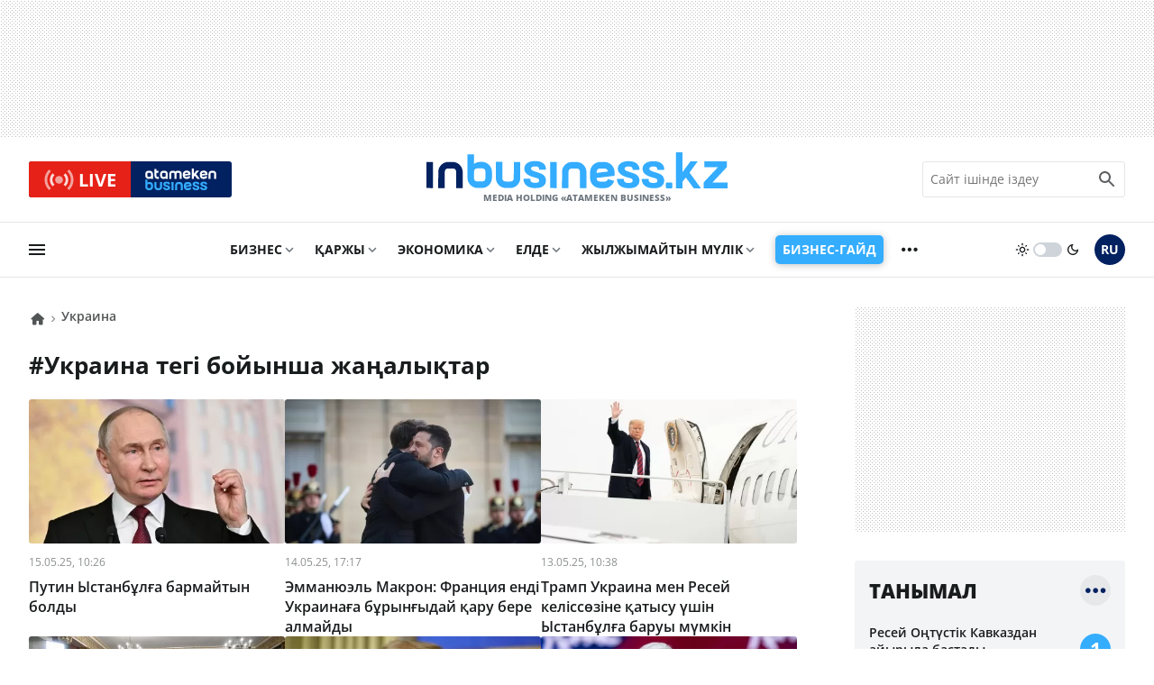

--- FILE ---
content_type: text/html; charset=UTF-8
request_url: https://www.inbusiness.kz/kz/tag/ukraina?page=8
body_size: 14862
content:
<!DOCTYPE html>
    <html lang="kk">
        <head>
            <meta charset="UTF-8">
            <meta name="viewport" content="width=device-width, initial-scale=1.0">
            <title>#Украина тегі бойынша жаңалықтар | Inbusiness.kz</title>
            <link rel="alternate" href="https://www.inbusiness.kz/kz/tag/ukraina" hreflang="kk" />
            <link rel="alternate" href="https://www.inbusiness.kz/kz/tag/ukraina" hreflang="x-default"/>
            <link rel="canonical" href="https://www.inbusiness.kz/kz/tag/ukraina">
            <link rel="icon" href="/img/favicon/new3/favicon.ico" sizes="any">
            <link rel="icon" href="/img/favicon/new3/favicon.svg" type="image/svg+xml">
            <link rel="apple-touch-icon" href="/img/favicon/new3/apple-touch-icon.png">
            <link rel="manifest" href="/manifest.json">
            <meta property="og:url" content="https://www.inbusiness.kz/kz/tag/ukraina"/>
            <meta property="og:type" content="website">
            <meta property="og:title" content="#Украина тегі бойынша жаңалықтар | Inbusiness.kz">
            <meta property="og:description" content="Қазақстан мен әлемнің маңызды жаңалықтары Inbusiness.kz. саясаттың, экономиканың соңғы жаңалықтары, оқиға орнынан арнайы репортаждар, жаңалықтардың тікелей эфирі.">
            <meta property="og:image" content="/img/inbusiness-poster.jpg">
            <meta property="og:image:width" content="1280">
            <meta property="og:image:height" content="720">
            <meta property="og:locale" content="kk_KZ">
            <meta property="fb:pages" content="877336932352362" />
            <meta name="theme-color" content="#ffffff">
            <meta name="csrf-token" content="RATqqobpsDREW6uKrDU91mcfmAeUbQWthVMUml1s">
        <link rel="alternate" type="application/rss+xml" href="https://www.inbusiness.kz/kz/rss" title="Inbusiness rss">
            <!--firstscreen global inline-->
            <style>
                *{font-family:'Open Sans',sans-serif;border:none;padding:0;margin:0;list-style-type:none;text-decoration:none;font-size:16px;-webkit-tap-highlight-color:transparent}*,:after,:before{-webkit-box-sizing:border-box;box-sizing:border-box}u{text-decoration:underline}strike{text-decoration:line-through}aside,figure,footer,header,nav,picture{display:block}:active,:focus{outline:0}a:active,a:focus{outline:0}@font-face{font-family:'Open Sans';font-style:normal;font-weight:300 800;font-stretch:75% 100%;font-display:swap;src:url(/fonts/new/open-sans-cyr-var.woff2) format("woff2");unicode-range:U+0400-045F,U+0490-0491,U+04B0-04B1,U+2116}@font-face{font-family:'Open Sans';font-style:normal;font-weight:300 800;font-stretch:75% 100%;font-display:swap;src:url(/fonts/new/open-sans-cyrext-var.woff2) format("woff2");unicode-range:U+0460-052F,U+1C80-1C88,U+20B4,U+2DE0-2DFF,U+A640-A69F,U+FE2E-FE2F}@font-face{font-family:'Open Sans';font-style:normal;font-weight:300 800;font-stretch:75% 100%;font-display:swap;src:url(/fonts/new/open-sans-lat-var.woff2) format("woff2");unicode-range:U+0000-00FF,U+0131,U+0152-0153,U+02BB-02BC,U+02C6,U+02DA,U+02DC,U+2000-206F,U+2074,U+20AC,U+2122,U+2191,U+2193,U+2212,U+2215,U+FEFF,U+FFFD}@font-face{font-family:'Open Sans';font-style:normal;font-weight:300 800;font-stretch:75% 100%;font-display:swap;src:url(/fonts/new/open-sans-latext-var.woff2) format("woff2");unicode-range:U+0100-024F,U+0259,U+1E00-1EFF,U+2020,U+20A0-20AB,U+20AD-20CF,U+2113,U+2C60-2C7F,U+A720-A7FF}@font-face{font-family:'Open Sans';font-style:italic;font-weight:300 800;font-stretch:75% 100%;font-display:swap;src:url(/fonts/new/open-sans-i-cyr-var.woff2) format("woff2");unicode-range:U+0400-045F,U+0490-0491,U+04B0-04B1,U+2116}@font-face{font-family:'Open Sans';font-style:italic;font-weight:300 800;font-stretch:75% 100%;font-display:swap;src:url(/fonts/new/open-sans-i-cyrext-var.woff2) format("woff2");unicode-range:U+0460-052F,U+1C80-1C88,U+20B4,U+2DE0-2DFF,U+A640-A69F,U+FE2E-FE2F}@font-face{font-family:'Open Sans';font-style:italic;font-weight:300 800;font-stretch:75% 100%;font-display:swap;src:url(/fonts/new/open-sans-i-lat-var.woff2) format("woff2");unicode-range:U+0000-00FF,U+0131,U+0152-0153,U+02BB-02BC,U+02C6,U+02DA,U+02DC,U+2000-206F,U+2074,U+20AC,U+2122,U+2191,U+2193,U+2212,U+2215,U+FEFF,U+FFFD}@font-face{font-family:'Open Sans';font-style:italic;font-weight:300 800;font-stretch:75% 100%;font-display:swap;src:url(/fonts/new/open-sans-i-latext-var.woff2) format("woff2");unicode-range:U+0100-024F,U+0259,U+1E00-1EFF,U+2020,U+20A0-20AB,U+20AD-20CF,U+2113,U+2C60-2C7F,U+A720-A7FF}@font-face{font-family:in-icons;src:url(/fonts/new/in-icons.ttf?h4dho2) format("truetype"),url(/fonts/new/in-icons.woff?h4dho2) format("woff"),url(/fonts/new/in-icons.svg?h4dho2#in-icons) format("svg");font-weight:400;font-style:normal;font-display:block}[class*=" in-"],[class^=in-]{font-family:in-icons!important;font-style:normal;font-weight:400;font-variant:normal;text-transform:none;line-height:1;-webkit-font-smoothing:antialiased;-moz-osx-font-smoothing:grayscale}.in-bolt:before{content:""}.in-edit:before{content:""}.in-share:before{content:""}.in-phone:before{content:""}.in-chart:before{content:""}.in-left:before{content:""}.in-right:before{content:""}.in-close:before{content:""}.in-calendar:before{content:""}.in-up:before{content:""}.in-down:before{content:""}.in-fb:before{content:""}.in-ig:before{content:""}.in-tv:before{content:""}.in-map:before{content:""}.in-dots:before{content:""}.in-user:before{content:""}.in-photo:before{content:""}.in-play:before{content:""}.in-play2:before{content:""}.in-time:before{content:""}.in-tg:before{content:""}.in-tt:before{content:""}.in-settings:before{content:""}.in-tw:before{content:""}.in-eye:before{content:""}.in-vk:before{content:""}.in-wa:before{content:""}.in-yt:before{content:""}.in-arr-r:before{content:""}.in-in:before{content:""}.in-home:before{content:""}.in-x:before{content: "\e920"}.in-threads:before{content: "\e921"}body{--clr-1:#012160;--clr-2:#35adff;--clr-3:#e62117;--b-0:rgba(0,0,0,0);--b-05:rgba(0,0,0,0.05);--b-10:rgba(0,0,0,0.1);--b-25:rgba(0,0,0,0.25);--c-1:#ffffff;--c-2:#191C1D;--c-3:#f2f4f6;--in-c-400:#ced4da;--in-c-600:#6c757d;--bg-dot:url("data:image/svg+xml,%3Csvg xmlns='http://www.w3.org/2000/svg' width='4' height='4' viewBox='0 0 4 4'%3E%3Cpath fill='%23000000' fill-opacity='0.25' d='M1 3h1v1H1V3zm2-2h1v1H3V1z'%3E%3C/path%3E%3C/svg%3E")}body.dark{--clr-1:#e6e9f2;--clr-2:#35adff;--clr-3:#e62117;--b-0:rgba(255,255,255,0);--b-05:rgba(255,255,255,0.05);--b-10:rgba(255,255,255,0.1);--b-25:rgba(255,255,255,0.25);--c-1:#1c1c1c;--c-2:#ffffff;--c-3:#333335;--in-c-400:#777778;--in-c-600:#a4a4a5;--bg-dot:url("data:image/svg+xml,%3Csvg xmlns='http://www.w3.org/2000/svg' width='4' height='4' viewBox='0 0 4 4'%3E%3Cpath fill='%23ffffff' fill-opacity='0.25' d='M1 3h1v1H1V3zm2-2h1v1H3V1z'%3E%3C/path%3E%3C/svg%3E")}@media (prefers-color-scheme:dark){body{--clr-1:#e6e9f2;--clr-2:#35adff;--clr-3:#e62117;--b-0:rgba(255,255,255,0);--b-05:rgba(255,255,255,0.05);--b-10:rgba(255,255,255,0.1);--b-25:rgba(255,255,255,0.25);--c-1:#1c1c1c;--c-2:#ffffff;--c-3:#333335;--in-c-400:#777778;--in-c-600:#a4a4a5;--bg-dot:url("data:image/svg+xml,%3Csvg xmlns='http://www.w3.org/2000/svg' width='4' height='4' viewBox='0 0 4 4'%3E%3Cpath fill='%23ffffff' fill-opacity='0.25' d='M1 3h1v1H1V3zm2-2h1v1H3V1z'%3E%3C/path%3E%3C/svg%3E")}body.light{--clr-1:#012160;--clr-2:#35adff;--clr-3:#e62117;--b-0:rgba(0,0,0,0);--b-05:rgba(0,0,0,0.05);--b-10:rgba(0,0,0,0.1);--b-25:rgba(0,0,0,0.25);--c-1:#ffffff;--c-2:#191C1D;--c-3:#f2f4f6;--in-c-400:#ced4da;--in-c-600:#6c757d;--bg-dot:url("data:image/svg+xml,%3Csvg xmlns='http://www.w3.org/2000/svg' width='4' height='4' viewBox='0 0 4 4'%3E%3Cpath fill='%23000000' fill-opacity='0.25' d='M1 3h1v1H1V3zm2-2h1v1H3V1z'%3E%3C/path%3E%3C/svg%3E")}}body::-webkit-scrollbar{width:10px;height:10px}body::-webkit-scrollbar-button{width:0;height:0;background:var(--c-3)}body::-webkit-scrollbar-track{background:var(--c-3)}body::-webkit-scrollbar-track-piece{background:var(--c-3)}body::-webkit-scrollbar-thumb{height:5px;background:var(--clr-2)}body::-webkit-scrollbar-corner{background:var(--c-3)}body::-webkit-resizer{background:var(--c-3)}::-moz-selection{color:var(--c-3);background:var(--clr-2)}::selection{color:var(--c-3);background:var(--clr-2)}::-moz-selection{color:var(--c-3);background:var(--clr-2)}svg{fill:var(--c-2)}*{color:var(--c-2)}img{background:var(--in-c-400)}.nobg{background:0 0}.hidemob{display:none}body{background:var(--c-1)}.wrap{max-width:680px;margin:auto}.fline{border-bottom:1px solid var(--b-10)}.items{display:-ms-grid;display:grid;-ms-grid-columns:48px 1fr 48px 48px;grid-template-columns:48px 1fr 48px 48px;padding:8px 4px}.items .logo{display:block;line-height:64px;-ms-flex-item-align:center;-ms-grid-row-align:center;align-self:center;padding:12px}.items .logo div{background:url(/img/svg/in-logo-light.svg) no-repeat left center;background-size:contain;height:24px;max-width:250px;position:relative;top:-3px}.dark .items .logo div{background-image:url(/img/svg/in-logo-dark.svg)}.items .ham,.items .lang,.items .theme button{padding:12px}.items .lang span{height:24px;width:24px;line-height:24px;text-align:center;font-weight:700;display:block;font-size:18px;color:var(--c-2)}.items button{border-radius:50%;background:0 0;cursor:pointer}.items button:active{background:var(--b-10)}.items .ham svg,.items .theme svg{height:24px;width:24px;display:block}.dark .items .theme #moon,.items .logo p,.items .theme #sun,.items .theme .switch{display:none}.dark .items .theme #sun{display:block}.overlay{opacity:0;position:fixed;top:0;right:0;bottom:0;left:0;background-color:var(--b-25);-webkit-animation:fade .5s;animation:fade .5s;z-index:-1;-webkit-transition:all .5s;transition:all .5s}.sidebar{position:fixed;height:100%;top:0;left:-320px;display:-webkit-box;display:-ms-flexbox;display:flex;width:320px;-webkit-box-orient:vertical;-webkit-box-direction:normal;-ms-flex-direction:column;flex-direction:column;background:var(--c-1);-webkit-overflow-scrolling:touch;z-index:100;-webkit-transition:.4s;transition:.4s;overflow:hidden;-webkit-transform:translate3d(0,0,0);transform:translate3d(0,0,0)}.ablive{margin:16px 16px 0 16px}.ablive a{display:block;-webkit-transition:.25s;transition:.25s}.ablive a div{display:-webkit-box;display:-ms-flexbox;display:flex;height:40px;background:#012160;border-radius:3px;overflow:hidden}.ablive a div span{background:var(--clr-3);color:#fff;text-align:center;width:50%;padding:0 16px;display:-webkit-box;display:-ms-flexbox;display:flex;-webkit-box-align:center;-ms-flex-align:center;align-items:center;-webkit-box-pack:end;-ms-flex-pack:end;justify-content:end}.ablive a div svg{height:35px;display:block;margin-right:4px}.ablive a div b{font-size:20px;font-weight:700;color:#fff}.ablive a div img{background:#012160;margin:8px 16px;height:24px;width:79px}.search{border-bottom:1px solid var(--b-10);padding-bottom:16px;margin:16px 16px 0 16px}.search div{position:relative;overflow:hidden}.search input{width:100%;border:1px solid var(--b-10);border-radius:3px;height:40px;padding:0 36px 0 8px;font-size:14px;line-height:40px;background:0 0}.search input:hover{border-color:var(--b-25)}.search input:focus{border-color:var(--clr-1)}.search button{position:absolute;height:40px;width:40px;right:0;top:0;padding:8px;background:0 0}.search button svg{height:24px;width:24px}@media (min-width:1023px){.hidemob{display:block}.ad1{display:block;background-image:var(--bg-dot);padding:16px 0}.ad1 img{display:block;margin:auto;width:-webkit-fit-content;width:-moz-fit-content;width:fit-content}.wrap{padding:0 16px;max-width:1364px}.items{display:-webkit-box;display:-ms-flexbox;display:flex;-webkit-box-pack:justify;-ms-flex-pack:justify;justify-content:space-between;-webkit-box-align:center;-ms-flex-align:center;align-items:center;padding:8px 0}.items .logo{line-height:inherit}.items .logo div{height:40px;width:334px;background-size:cover;max-width:inherit}.items .logo p{display:block;font-size:10px;font-weight:750;color:var(--in-c-600);text-align:center}.ablive,.search{border:0;padding:0;margin:0;width:225px}.ablive a div{border-radius:3px}.ablive a div b{line-height:35px}.search button{opacity:.7}.sl1{width:116px}.sl1 .ham{padding:12px 0;background:0 0;cursor:pointer;-webkit-transition:.25s;transition:.25s;position:relative;left:-3px}.sl1 .ham svg{height:24px;width:24px;display:block}.sline{border-bottom:1px solid var(--b-10);margin-bottom:32px}.sline .slblocks{display:-webkit-box;display:-ms-flexbox;display:flex;-webkit-box-pack:justify;-ms-flex-pack:justify;justify-content:space-between;-webkit-box-align:center;-ms-flex-align:center;align-items:center;height:60px}.sl2,.sl2 nav{height:100%}.sl2 .gnav .pul{margin:0 16px;display:-webkit-box;display:-ms-flexbox;display:flex;height:100%}.sl2 .gnav .pul li{position:relative;padding-right:20px;margin-right:16px;height:100%}.sl2 .gnav .pul .nosub{padding-right:0}.sl2 .gnav .plink{color:var(--c-2);font-weight:700;font-size:14px;text-transform:uppercase;height:100%;display:-webkit-box;display:-ms-flexbox;display:flex;-webkit-box-align:center;-ms-flex-align:center;align-items:center;-webkit-transition:.25s;transition:.25s;line-height:14px;position:relative}.sl2 .gnav span{position:absolute;right:0;top:50%;margin-top:-12px;display:-webkit-box;display:-ms-flexbox;display:flex;-webkit-box-pack:center;-ms-flex-pack:center;justify-content:center;width:24px;height:24px;cursor:pointer}.sl2 .gnav span:before{content:"\e90a";font-size:18px;line-height:24px;color:var(--in-c-600);font-family:in-icons}.sl2 .gnav .plink.business-guide:before{height:0}.sl2 .gnav .business-guide span{font-size:14px;position:static;padding:16px 8px;background:var(--clr-2);box-shadow:0 1px 9px var(--b-25);color:#fff;border-radius:5px;width:auto;margin:0;align-items:center;transition:.25s}.sl2 .gnav .business-guide:hover span{transform:scale(1.01)}.sl2 .gnav .business-guide span:before{content:""}.sl2 .gnav .sul{display:none}.sl2 .gnav li:last-child i{display:-webkit-box;display:-ms-flexbox;display:flex;height:100%;width:24px;font-size:26px;-webkit-box-align:center;-ms-flex-align:center;align-items:center}.sl2 .gnav li:last-child .plink,.sl2 .gnav li:last-child span{display:none}.sl2 .gnav .pul .tosub:last-child{margin:0;padding:0}.sl3{display:-webkit-box;display:-ms-flexbox;display:flex}.sl3 .theme{display:-webkit-box;display:-ms-flexbox;display:flex;-webkit-box-align:center;-ms-flex-align:center;align-items:center;cursor:pointer;margin-right:16px}.sl3 .theme button{background:0 0;cursor:pointer}.sl3 .theme button svg{width:16px;display:block}.sl3 .theme .switch{margin:0 4px;height:16px;width:32px;border-radius:8px;background:var(--in-c-400);-webkit-transition:.25s;transition:.25s;position:relative}.sl3 .theme .switch:after{-webkit-transition:.25s;transition:.25s;content:"";display:block;position:absolute;top:0;bottom:0;margin:auto;width:12px;height:12px;background:#fff;border-radius:50%;left:0;margin-left:.125rem}.dark .sl3 .theme .switch:after{left:16px}.sl3 .lang{padding:12px 0;-webkit-transition:.25s;transition:.25s}.sl3 .lang span{height:34px;width:34px;line-height:34px;text-align:center;font-weight:700;display:block;font-size:14px;color:var(--c-1);background:var(--clr-1);border-radius:50%}.ad2{background:url("data:image/svg+xml,%3Csvg xmlns='http://www.w3.org/2000/svg' viewBox='0 0 300 250' width='300' height='250'%3E%3Crect width='300' height='250' fill='%23cccccc'%3E%3C/rect%3E%3Ctext x='50%25' y='50%25' dominant-baseline='middle' text-anchor='middle' font-family='monospace' font-size='14px' fill='%23333333'%3Eреклама%3C/text%3E%3C/svg%3E")}}
            </style>
			<link rel="stylesheet" href="/css/new/global.min.css?v=7.44">
<link rel="stylesheet" href="/css/new/fullstory.min.css?v=10.5">
            <script>window.yaContextCb = window.yaContextCb || []</script>
        </head>
        <body>
        <script>
            const prefersDarkScheme=window.matchMedia("(prefers-color-scheme: dark)"),currentTheme=localStorage.getItem("theme"),metaThemeColor=document.querySelector("meta[name=theme-color]");null===currentTheme?prefersDarkScheme.matches&&(document.body.classList.toggle("dark"),metaThemeColor.setAttribute("content","#191C1D")):"dark"==currentTheme?(document.body.classList.toggle("dark"),metaThemeColor.setAttribute("content","#191C1D")):(document.body.classList.toggle("light"),metaThemeColor.setAttribute("content","#ffffff"));
        </script>
        <div class="overlay"></div>
<div class="sidebar">
    <div class="sbhead">
        <a href="" class="sblogo">
            <div class="inlogo"></div>
        </a>
        <button aria-label="close sidebar" class="sbclose">
            <i class="in-close"></i>
        </button>
    </div>
    <div class="sbbody">
        <div class="sbUp">
            <div id="sb1">
                <div data-da=".items,1023,last" class="search">
                    <form role="search" method="get" action="/kz/search">
                        <div>
                            <input type="search" id="search" name="q" placeholder="Сайт ішінде іздеу"/>
                            <button aria-label="search icon" class="search-icon-form">
                                <svg viewBox="0 0 24 24">
                                    <path d="M20.49,19l-5.73-5.73C15.53,12.2,16,10.91,16,9.5C16,5.91,13.09,3,9.5,3S3,5.91,3,9.5C3,13.09,5.91,16,9.5,16 c1.41,0,2.7-0.47,3.77-1.24L19,20.49L20.49,19z M5,9.5C5,7.01,7.01,5,9.5,5S14,7.01,14,9.5S11.99,14,9.5,14S5,11.99,5,9.5z"></path>
                                    <path d="M0,0h24v24H0V0z" fill="none"></path>
                                </svg>
                            </button>
                            <div class="loader"></div>
                        </div>
                        <div class="search-text">Идет поиск, подождите</div>
                        <style>
                            div.loader {
                                position: absolute;
                                top: 11px;
                                right: 40px;
                                transform: translateY(-50%);
                                width: 20px;
                                height: 20px;
                                border: 2px solid #ccc;
                                border-radius: 50%;
                                border-top-color: #3498db;
                                animation: spin 1s linear infinite;
                                display: none; /* Изначально скрываем анимацию */
                            }
                            .search-text{
                                display: none;
                                text-align: center;
                                font-size: 12px;
                            }

                            @keyframes  spin {
                                0% { transform: rotate(0deg); }
                                100% { transform: rotate(360deg); }
                            }
                        </style>
                    </form>
                </div>
            </div>
            <div id="sb2">
                <nav data-da=".sl2,1023,first" class="gnav">
                    <ul class="pul">
                                                                                                                    <li class="tosub">
                                <a class="plink" href="/kz/cat/biznes"
                                   title="Бизнес">Бизнес</a>
                                <ul class="sul">
                                                                            <li>
                                            <a href="/kz/cat/biznes/oek">Мұнай және газ</a>
                                        </li>
                                                                            <li>
                                            <a href="/kz/cat/biznes/onerkasip">Өнеркәсіп</a>
                                        </li>
                                                                            <li>
                                            <a href="/kz/cat/biznes/zher-kojnauy">Жер қойнауы</a>
                                        </li>
                                                                            <li>
                                            <a href="/kz/cat/biznes/aok">АӨК</a>
                                        </li>
                                                                            <li>
                                            <a href="/kz/cat/biznes/tutynu-narygy">Тұтыну нарығы</a>
                                        </li>
                                                                            <li>
                                            <a href="/kz/cat/biznes/ojyn-erezhesi">Ойын ережесі</a>
                                        </li>
                                                                            <li>
                                            <a href="/kz/cat/biznes/kolik-zhane-logistika">Көлік және логистика</a>
                                        </li>
                                                                    </ul>
                                <span></span>
                                                                    </li>
                            
                                                                                                                    <li class="tosub">
                                <a class="plink" href="/kz/cat/karzhy"
                                   title="Қаржы">Қаржы</a>
                                <ul class="sul">
                                                                            <li>
                                            <a href="/kz/cat/karzhy/tendenciya">Тенденция</a>
                                        </li>
                                                                            <li>
                                            <a href="/kz/cat/karzhy/naryk">Нарық</a>
                                        </li>
                                                                            <li>
                                            <a href="/kz/cat/karzhy/ojynshylar">Ойыншылар </a>
                                        </li>
                                                                            <li>
                                            <a href="/kz/cat/karzhy/ojyn-erezhesi-finance">Ойын ережесі </a>
                                        </li>
                                                                            <li>
                                            <a href="/kz/cat/karzhy/derbes-karzhy">Дербес қаржы</a>
                                        </li>
                                                                            <li>
                                            <a href="/kz/cat/karzhy/investiciya">Инвестиция</a>
                                        </li>
                                                                            <li>
                                            <a href="/kz/cat/karzhy/finiq">FinIQ</a>
                                        </li>
                                                                    </ul>
                                <span></span>
                                                                    </li>
                            
                                                                                                                    <li class="tosub">
                                <a class="plink" href="/kz/cat/ekonomika"
                                   title="Экономика">Экономика</a>
                                <ul class="sul">
                                                                            <li>
                                            <a href="/kz/cat/ekonomika/byudzhet">Бюджет </a>
                                        </li>
                                                                            <li>
                                            <a href="/kz/cat/ekonomika/salyk-pen-alym">Салық пен алым</a>
                                        </li>
                                                                            <li>
                                            <a href="/kz/cat/ekonomika/membagdarlama-zhane-zhoba">Мембағдарлама және жоба</a>
                                        </li>
                                                                            <li>
                                            <a href="/kz/cat/ekonomika/ojyn-erezhesi-ekonomika">Ойын ережесі</a>
                                        </li>
                                                                            <li>
                                            <a href="/kz/cat/ekonomika/makroekonomika">Макроэкономика</a>
                                        </li>
                                                                    </ul>
                                <span></span>
                                                                    </li>
                            
                                                                                                                    <li class="tosub">
                                <a class="plink" href="/kz/cat/elde"
                                   title="Елде">Елде</a>
                                <ul class="sul">
                                                                            <li>
                                            <a href="/kz/cat/elde/densaulyk">Денсаулық</a>
                                        </li>
                                                                            <li>
                                            <a href="/kz/cat/elde/bilim">Білім </a>
                                        </li>
                                                                            <li>
                                            <a href="/kz/cat/elde/okiga">Оқиға</a>
                                        </li>
                                                                    </ul>
                                <span></span>
                                                                    </li>
                            
                                                                                                                    <li class="tosub">
                                <a class="plink" href="/kz/cat/zhylzhymajtyn-mulik"
                                   title="Жылжымайтын мүлік">Жылжымайтын мүлік</a>
                                <ul class="sul">
                                                                            <li>
                                            <a href="/kz/cat/zhylzhymajtyn-mulik/kurylys-zhane-infrakurylym">Құрылыс және инфрақұрылым</a>
                                        </li>
                                                                            <li>
                                            <a href="/kz/cat/zhylzhymajtyn-mulik/turgyn-uj">Тұрғын үй</a>
                                        </li>
                                                                            <li>
                                            <a href="/kz/cat/zhylzhymajtyn-mulik/kommerciyalyk-zhylzhymajtyn-mulik">Коммерциялық жылжымайтын мүлік</a>
                                        </li>
                                                                    </ul>
                                <span></span>
                                                                    </li>
                            
                                                                                                                            <li class="nosub">
                                        <a class="plink business-guide" href="/kz/cat/business-guide"
                                           title="Бизнес-гайд">
                                                                                            <span>Бизнес-гайд</span>
                                                                                    </a>
                                                                            </li>
                            
                                                    
                                                    
                                                    
                                                    
                                                    
                                                    
                                                                                    <li class="tosub">
                            <b class="plink" >тағы</b>
                            <i class="in-dots"></i>
                            <ul class="sul">
                                                                                                                                                                                                                                                                                                                                                                                                                                                                                                                                    <li>
                                            <a href="/kz/cat/finance-and-investments"
                                               title="Finance and investments">
                                                Finance and investments
                                            </a>
                                        </li>
                                                                                                                                                <li>
                                            <a href="/kz/cat/alemde"
                                               title="Әлемде">
                                                Әлемде
                                            </a>
                                        </li>
                                                                                                                                                <li>
                                            <a href="/kz/cat/tehnologiya"
                                               title="Технология">
                                                Технология
                                            </a>
                                        </li>
                                                                                                                                                <li>
                                            <a href="/kz/cat/avto"
                                               title="Авто">
                                                Авто
                                            </a>
                                        </li>
                                                                                                                                                <li>
                                            <a href="/kz/cat/sport"
                                               title="Спорт">
                                                Спорт
                                            </a>
                                        </li>
                                                                                                                                                <li>
                                            <a href="/kz/cat/omir-salty"
                                               title="Өмір салты">
                                                Өмір салты
                                            </a>
                                        </li>
                                                                                                    <li><a href="/kz/authors"
                                       title="Сарапшылар">Сарапшылар</a>
                                </li>
                                <li><a href="/kz/appointments"
                                       title="Тағайындаулар">Тағайындаулар</a>
                                </li>
                            </ul>
                            <span></span>
                        </li>
                    </ul>
                </nav>
            </div>
            <div id="sb3">
                <div data-da=".items,1023,first" class="ablive">
                    <a href="/kz/tv">
                        <div>
								<span>
									<svg xmlns="http://www.w3.org/2000/svg" viewBox="0 0 48 48">
										<circle cx="24" cy="24" r="6" fill="#ffffff" opacity="0">
											<animate attributeType="CSS" attributeName="opacity" begin="0s"  dur="1s" repeatCount="indefinite" from="0.5" to="1"/>
										</circle>
										<path fill="#ffffff" opacity="0" d="M17.09,16.789L14.321,13.9C11.663,16.448,10,20.027,10,24s1.663,7.552,4.321,10.1l2.769-2.889 C15.19,29.389,14,26.833,14,24C14,21.167,15.19,18.61,17.09,16.789z">
											<animate attributeType="CSS" attributeName="opacity" begin="0.5s"  dur="1s" repeatCount="indefinite" from="0.5" to="1"/></path>
										<path fill="#ffffff" opacity="0" d="M33.679,13.9l-2.769,2.889C32.81,18.611,34,21.167,34,24c0,2.833-1.19,5.389-3.09,7.211l2.769,2.889 C36.337,31.552,38,27.973,38,24S36.337,16.448,33.679,13.9z">
											<animate attributeType="CSS" attributeName="opacity" begin="0.5s"  dur="1s" repeatCount="indefinite" from="0.5" to="1"/>
										</path>
										<g>
											<path fill="#ffffff" opacity="0" d="M11.561,11.021l-2.779-2.9C4.605,12.125,2,17.757,2,24s2.605,11.875,6.782,15.879l2.779-2.9 C8.142,33.701,6,29.1,6,24S8.142,14.299,11.561,11.021z">
												<animate attributeType="CSS" attributeName="opacity" begin="1s"  dur="1s" repeatCount="indefinite" from="0.5" to="1"/>
											</path>
											<path fill="#ffffff" opacity="0" d="M39.218,8.121l-2.779,2.9C39.858,14.299,42,18.9,42,24s-2.142,9.701-5.561,12.979l2.779,2.9 C43.395,35.875,46,30.243,46,24S43.395,12.125,39.218,8.121z">
												<animate attributeType="CSS" attributeName="opacity" begin="1s"  dur="1s" repeatCount="indefinite" from="0.5" to="1"/>
											</path>
										</g>
									</svg>
									<b>LIVE</b>
								</span>
                            <img class="lazy" decoding="async" src="/img/svg/ab-logo.svg" srcset="[data-uri]" alt="Inbusiness logo">
                        </div>
                    </a>
                </div>
            </div>
            <div id="sb4">
                <div class="currency">
        <span class="ctitle">Валюта бағамдары</span>
        <span class="ctitle2">ҚР Ұлттық Банкі</span>
        <ul>
                            <li><img class="lazy" decoding="async" src="/img/svg/usa.svg" srcset="[data-uri]" alt="usa"/><span>USD</span><b>505.53</b></li>
                            <li><img class="lazy" decoding="async" src="/img/svg/euro.svg" srcset="[data-uri]" alt="euro"/><span>EUR</span><b>593.44</b></li>
                            <li><img class="lazy" decoding="async" src="/img/svg/russia.svg" srcset="[data-uri]" alt="russia"/><span>RUB</span><b>6.34</b></li>
                            <li><img class="lazy" decoding="async" src="/img/svg/china.svg" srcset="[data-uri]" alt="china"/><span>CNY</span><b>72.33</b></li>
                    </ul>
        <a class="curpredict" href="/kz/currency-projects"><span class="in-chart"></span>Валюталық болжам</a>
    </div>
            </div>
            <div id="sb5">
                <ul class="nav2">
                    <li><a href="/kz/tv_programs">Жобалар</a></li>
                    <li><a href="/kz/hr">Бос жұмыс орындары</a></li>
                    <li><a href="/kz/ratings">Рейтингтер</a></li>
                </ul>
            </div>
            <div id="sb6" class="special-projects">
                <div class="sptitle">Арнайы жобалар</div>
<div class="spitems">
    <ul>
                    <li>
                <a href="/kz/specprojects/qazaq-oil">
                                            <img class="lazy" decoding="async" src="/uploads/2022-12/thumbs/rzNp58Fy.webp" srcset="/img/svg/in-bg16x9.svg" alt="Qazaq Oil"/>
                                        <span>Qazaq Oil</span>
                </a>
            </li>
                    <li>
                <a href="/kz/specprojects/ttenshe-zhaday-kezindegi-turizm-naryy">
                                            <img class="lazy" decoding="async" src="/uploads/19/images/gYkrmObn.jpg" srcset="/img/svg/in-bg16x9.svg" alt="Төтенше жағдай кезіндегі туризм нарығы"/>
                                        <span>Төтенше жағдай кезіндегі туризм нарығы</span>
                </a>
            </li>
                    <li>
                <a href="/kz/specprojects/mz-ny-tsifrlandyru">
                                            <img class="lazy" decoding="async" src="/uploads/31/images/Bvowp2BA.png" srcset="/img/svg/in-bg16x9.svg" alt="ҚҚМЗ-ны ЦИФРЛАНДЫРУ"/>
                                        <span>ҚҚМЗ-ны ЦИФРЛАНДЫРУ</span>
                </a>
            </li>
                    <li>
                <a href="/kz/specprojects/rmizder-ekonomikasy">
                                            <img class="lazy" decoding="async" src="/uploads/9/images/3aEpXicc.jpg" srcset="/img/svg/in-bg16x9.svg" alt="Рәміздер экономикасы"/>
                                        <span>Рәміздер экономикасы</span>
                </a>
            </li>
                    <li>
                <a href="/kz/specprojects/zashita-biznesa">
                                            <img class="lazy" decoding="async" src="/uploads/1/images/ztCVTZGe.jpg" srcset="/img/svg/in-bg16x9.svg" alt="Бизнесті қорғау"/>
                                        <span>Бизнесті қорғау</span>
                </a>
            </li>
                    <li>
                <a href="/kz/specprojects/para-nsip-bolmaydy-31">
                                            <img class="lazy" decoding="async" src="/uploads/1/images/LCygyjak.jpg" srcset="/img/svg/in-bg16x9.svg" alt="Пара нәсіп болмайды"/>
                                        <span>Пара нәсіп болмайды</span>
                </a>
            </li>
            </ul>
    <a class="allsp" href="/kz/specprojects">барлық жобалар</a>
</div>            </div>
        </div>
        <div class="sbDown">
            <div id="sb7" class="social-links">
                <div class="sltitle">Біз әлеуметтік желілерде</div>
                <ul>
                    <li>
                        <a href="https://www.instagram.com/inbusinesskz/" target="_blank">
                            <i class="in-ig"></i>
                            <span>240k</span>
                        </a>
                    </li>
                    <li>
                        <a href="https://t.me/atamekenbusiness" target="_blank">
                            <i class="in-tg"></i>
                            <span>68k</span>
                        </a>
                    </li>
                    <li>
                        <a href="https://www.facebook.com/inbusiness.kz/" target="_blank">
                            <i class="in-fb"></i>
                            <span>7k</span>
                        </a>
                    </li>
                    <li>
                        <a href="https://www.youtube.com/c/atamekentv" target="_blank">
                            <i class="in-yt"></i>
                            <span>1009k</span>
                        </a>
                    </li>
                    <li>
                        <a href="https://www.tiktok.com/@atamekenbusiness" target="_blank">
                            <i class="in-tt"></i>
                            <span>243k</span>
                        </a>
                    </li>
                </ul>
            </div>
        </div>
    </div>
</div>        <!--<div style="background: url(https://inbusiness.kz/redesign/img/ny2024.png);width: 100%;height: 40px;background-position: bottom;margin-bottom: -10px;"></div>-->
<div class="ad1 hidemob">
    <div class="wrap" style='height:120px'>
  

		<div id="adfox_164552198322434017">
        </div>
		<script>
			window.yaContextCb.push(()=>{
				Ya.adfoxCode.createAdaptive({
					ownerId: 375321,
					containerId: 'adfox_164552198322434017',
					params: {
						p1: 'csndu',
						p2: 'hmzg'
					}
				}, ['desktop'], {
					tabletWidth: 1024,
					phoneWidth: 480,
					isAutoReloads: false
				})
			})
		</script>
		<style>
		/* html5 banner center */
		#adfox_164552198322434017 > div:nth-of-type(1) {
			margin:auto;
		}
		</style>
    </div>
</div>
<header>
    <div class="fline">
        <div class="wrap">
            <div class="items">
                <button aria-label="menu" data-da=".sl1,1023,0" class="ham">
                    <svg viewBox="0 0 24 24">
                        <path d="M3 18h18v-2H3v2zm0-5h18v-2H3v2zm0-7v2h18V6H3z"></path>
                    </svg>
                </button>
                <a href="/kz" class=logo aria-label="logo">
                    <div id="logo"></div>
                    <p>MEDIA HOLDING «ATAMEKЕN BUSINESS»</p>

                </a>
                <div data-da=".sl3,1023,first" class="theme">
                    <button id="sun" aria-label="sun">
                        <svg viewBox="0 0 24 24">
                            <rect fill="none" height="24" width="24"/>
                            <path d="M12,9c1.65,0,3,1.35,3,3s-1.35,3-3,3s-3-1.35-3-3S10.35,9,12,9 M12,7c-2.76,0-5,2.24-5,5s2.24,5,5,5s5-2.24,5-5 S14.76,7,12,7L12,7z M2,13l2,0c0.55,0,1-0.45,1-1s-0.45-1-1-1l-2,0c-0.55,0-1,0.45-1,1S1.45,13,2,13z M20,13l2,0c0.55,0,1-0.45,1-1 s-0.45-1-1-1l-2,0c-0.55,0-1,0.45-1,1S19.45,13,20,13z M11,2v2c0,0.55,0.45,1,1,1s1-0.45,1-1V2c0-0.55-0.45-1-1-1S11,1.45,11,2z M11,20v2c0,0.55,0.45,1,1,1s1-0.45,1-1v-2c0-0.55-0.45-1-1-1C11.45,19,11,19.45,11,20z M5.99,4.58c-0.39-0.39-1.03-0.39-1.41,0 c-0.39,0.39-0.39,1.03,0,1.41l1.06,1.06c0.39,0.39,1.03,0.39,1.41,0s0.39-1.03,0-1.41L5.99,4.58z M18.36,16.95 c-0.39-0.39-1.03-0.39-1.41,0c-0.39,0.39-0.39,1.03,0,1.41l1.06,1.06c0.39,0.39,1.03,0.39,1.41,0c0.39-0.39,0.39-1.03,0-1.41 L18.36,16.95z M19.42,5.99c0.39-0.39,0.39-1.03,0-1.41c-0.39-0.39-1.03-0.39-1.41,0l-1.06,1.06c-0.39,0.39-0.39,1.03,0,1.41 s1.03,0.39,1.41,0L19.42,5.99z M7.05,18.36c0.39-0.39,0.39-1.03,0-1.41c-0.39-0.39-1.03-0.39-1.41,0l-1.06,1.06 c-0.39,0.39-0.39,1.03,0,1.41s1.03,0.39,1.41,0L7.05,18.36z"/>
                        </svg>
                    </button>
                    <div class="switch"></div>
                    <button id="moon" aria-label="moon">
                        <svg viewBox="0 0 24 24" >
                            <rect fill="none" height="24" width="24"/>
                            <path d="M9.37,5.51C9.19,6.15,9.1,6.82,9.1,7.5c0,4.08,3.32,7.4,7.4,7.4c0.68,0,1.35-0.09,1.99-0.27C17.45,17.19,14.93,19,12,19 c-3.86,0-7-3.14-7-7C5,9.07,6.81,6.55,9.37,5.51z M12,3c-4.97,0-9,4.03-9,9s4.03,9,9,9s9-4.03,9-9c0-0.46-0.04-0.92-0.1-1.36 c-0.98,1.37-2.58,2.26-4.4,2.26c-2.98,0-5.4-2.42-5.4-5.4c0-1.81,0.89-3.42,2.26-4.4C12.92,3.04,12.46,3,12,3L12,3z"/>
                        </svg>
                    </button>
                </div>
                                    <a data-da=".sl3,1023,last" href="/ru" class="lang">
                                            <span>RU</span>
                </a>
            </div>
        </div>
    </div>
    <div class="sline">
        <div class="wrap">
            <div class="slblocks">
                <div class="sl1"></div>
                <div class="sl2"></div>
                <div class="sl3"></div>
            </div>
        </div>
    </div>
    </header>        <div class="wrapper">
                <style>
        .ile span, h1 span{display:inline-block!important;}
        .ile span:first-letter, h1 span:first-letter{text-transform:capitalize}
        h1 span{font-size: 22px;line-height: 24px;}
        @media (min-width: 1023px) {h1 span {font-size: 26px;line-height: 28px;}}
    </style>
    <div class="wrap">
        <div class="newscols type_a">
            <div class="cont_a">
                <div class="breadcrumbs">
                    <div itemscope itemtype="https://schema.org/BreadcrumbList">
                        <span class="ile" itemprop="itemListElement" itemscope itemtype="https://schema.org/ListItem">
                            <meta itemprop="position" content="1">
                            <a href="/kz" itemprop="item">
                                <span itemprop="name" class="in-home"><i style="display:none;">Жаңалықтар</i></span>
                            </a>
                        </span>
                        <span class="ile" itemprop="itemListElement" itemscope itemtype="https://schema.org/ListItem">
                            <meta itemprop="position" content="2">
                                <span itemprop="name">Украина</span>
                        </span>
                    </div>
                </div>
                <h1>#<span>Украина</span> тегі бойынша жаңалықтар</h1>
                <div class="catitems">
                                            <a href="https://www.inbusiness.kz/kz/news/putin-ystanbulga-barmajtyn-boldy">
                            <div class="nimg">
                                                                    <img class="lazy" decoding="async" src="/uploads/2025-5/thumbs/RsQXUuao.webp" srcset="/img/svg/in-bg16x9.svg" alt="Путин Ыстанбұлға бармайтын болды"/>
                                                            </div>
                            <div class="ndata">
                                <time class="rfont3">15.05.25, 10:26</time>
                                <span class="rfont4">Путин Ыстанбұлға бармайтын болды</span>
                            </div>
                        </a>
                                            <a href="https://www.inbusiness.kz/kz/last/makron-franciya-endi-ukrainaga-karu-bere-almajdy">
                            <div class="nimg">
                                                                    <img class="lazy" decoding="async" src="/uploads/2025-5/thumbs/xg9kpvac.webp" srcset="/img/svg/in-bg16x9.svg" alt="Эмманюэль Макрон: Франция енді Украинаға бұрынғыдай қару бере алмайды"/>
                                                            </div>
                            <div class="ndata">
                                <time class="rfont3">14.05.25, 17:17</time>
                                <span class="rfont4">Эмманюэль Макрон: Франция енді Украинаға бұрынғыдай қару бере алмайды</span>
                            </div>
                        </a>
                                            <a href="https://www.inbusiness.kz/kz/news/tramp-ukraina-men-resej-kelissozine-katysu-ushin-ystanbulga-baruy-mumkin">
                            <div class="nimg">
                                                                    <img class="lazy" decoding="async" src="/uploads/2025-5/thumbs/DYgCNtn8.webp" srcset="/img/svg/in-bg16x9.svg" alt="Трамп Украина мен Ресей келіссөзіне қатысу үшін Ыстанбұлға баруы мүмкін"/>
                                                            </div>
                            <div class="ndata">
                                <time class="rfont3">13.05.25, 10:38</time>
                                <span class="rfont4">Трамп Украина мен Ресей келіссөзіне қатысу үшін Ыстанбұлға баруы мүмкін</span>
                            </div>
                        </a>
                                            <a href="https://www.inbusiness.kz/kz/news/putin-ukrainaga-kelissozderdi-kajta-bastaudy-usyndy">
                            <div class="nimg">
                                                                    <img class="lazy" decoding="async" src="/uploads/2025-5/thumbs/63QqrSao.webp" srcset="/img/svg/in-bg16x9.svg" alt="Путин Украинаға келіссөздерді қайта бастауды ұсынды"/>
                                                            </div>
                            <div class="ndata">
                                <time class="rfont3">11.05.25, 12:28</time>
                                <span class="rfont4">Путин Украинаға келіссөздерді қайта бастауды ұсынды</span>
                            </div>
                        </a>
                                            <a href="https://www.inbusiness.kz/kz/news/tramp-ukraina-men-resej-kaktygysy-turaly-kutpegen-pikir-ajtty">
                            <div class="nimg">
                                                                    <img class="lazy" decoding="async" src="/uploads/2025-5/thumbs/eGvCI1v8.webp" srcset="/img/svg/in-bg16x9.svg" alt="Трамп Украина мен Ресей қақтығысы туралы күтпеген мәлімдеме жасады"/>
                                                            </div>
                            <div class="ndata">
                                <time class="rfont3">05.05.25, 10:18</time>
                                <span class="rfont4">Трамп Украина мен Ресей қақтығысы туралы күтпеген мәлімдеме жасады</span>
                            </div>
                        </a>
                                            <a href="https://www.inbusiness.kz/kz/last/aksh-ukrainaga-katysty-kutpegen-malimdeme-zhasady">
                            <div class="nimg">
                                                                    <img class="lazy" decoding="async" src="/uploads/2025-5/thumbs/DScxI5ZS.webp" srcset="/img/svg/in-bg16x9.svg" alt="АҚШ Украинаға қатысты күтпеген мәлімдеме жасады"/>
                                                            </div>
                            <div class="ndata">
                                <time class="rfont3">01.05.25, 13:23</time>
                                <span class="rfont4">АҚШ Украинаға қатысты күтпеген мәлімдеме жасады</span>
                            </div>
                        </a>
                                            <a href="https://www.inbusiness.kz/kz/news/ukraina-men-aksh-pajdaly-kazbalar-zhonindegi-kelisimge-kol-kojdy">
                            <div class="nimg">
                                                                    <img class="lazy" decoding="async" src="/uploads/2025-5/thumbs/5grGQKX2.webp" srcset="/img/svg/in-bg16x9.svg" alt="Украина мен АҚШ пайдалы қазбалар жөніндегі келісімге қол қойды "/>
                                                            </div>
                            <div class="ndata">
                                <time class="rfont3">01.05.25, 10:03</time>
                                <span class="rfont4">Украина мен АҚШ пайдалы қазбалар жөніндегі келісімге қол қойды </span>
                            </div>
                        </a>
                                            <a href="https://www.inbusiness.kz/kz/last/zelenskij-rimde-franciya-ulybritaniya-zhane-italiya-basshylarymen-kezdesti">
                            <div class="nimg">
                                                                    <img class="lazy" decoding="async" src="/uploads/2025-4/thumbs/cWdhlSLg.webp" srcset="/img/svg/in-bg16x9.svg" alt="Зеленский Римде Франция, Ұлыбритания және Италия басшыларымен кездесті"/>
                                                            </div>
                            <div class="ndata">
                                <time class="rfont3">27.04.25, 12:01</time>
                                <span class="rfont4">Зеленский Римде Франция, Ұлыбритания және Италия басшыларымен кездесті</span>
                            </div>
                        </a>
                                            <a href="https://www.inbusiness.kz/kz/news/putin-majdandagy-shabuyldy-toktatuga-dajyn">
                            <div class="nimg">
                                                                    <img class="lazy" decoding="async" src="/uploads/2025-4/thumbs/Uh0bmOPx.webp" srcset="/img/svg/in-bg16x9.svg" alt="Путин майдандағы шабуылды тоқтатуға дайын "/>
                                                            </div>
                            <div class="ndata">
                                <time class="rfont3">23.04.25, 12:40</time>
                                <span class="rfont4">Путин майдандағы шабуылды тоқтатуға дайын </span>
                            </div>
                        </a>
                                            <a href="https://www.inbusiness.kz/kz/news/ukraina-men-aksh-pajdaly-kazbalar-turaly-kelisim-bojynsha-memorandumga-kol-kojdy">
                            <div class="nimg">
                                                                    <img class="lazy" decoding="async" src="/uploads/2025-4/thumbs/83P1loLr.webp" srcset="/img/svg/in-bg16x9.svg" alt="Украина мен АҚШ пайдалы қазбалар туралы келісім бойынша меморандумға қол қойды"/>
                                                            </div>
                            <div class="ndata">
                                <time class="rfont3">18.04.25, 10:35</time>
                                <span class="rfont4">Украина мен АҚШ пайдалы қазбалар туралы келісім бойынша меморандумға қол қойды</span>
                            </div>
                        </a>
                                            <a href="https://www.inbusiness.kz/kz/last/robert-fico-slovakiya-ukrainaga-askeri-komek-korsetpejdi">
                            <div class="nimg">
                                                                    <img class="lazy" decoding="async" src="/uploads/2025-4/thumbs/Z6gsNdO5.webp" srcset="/img/svg/in-bg16x9.svg" alt="Еуропалық ел Украинаға әскери көмек беруден бас тартты"/>
                                                            </div>
                            <div class="ndata">
                                <time class="rfont3">17.04.25, 14:46</time>
                                <span class="rfont4">Еуропалық ел Украинаға әскери көмек беруден бас тартты</span>
                            </div>
                        </a>
                                            <a href="https://www.inbusiness.kz/kz/last/tolezhan-barlybaev-kazakstannyn-ukrainadagy-elshisi-kyzmetine-tagajyndaldy">
                            <div class="nimg">
                                                                    <img class="lazy" decoding="async" src="/uploads/2025-4/thumbs/I51hCq7m.webp" srcset="/img/svg/in-bg16x9.svg" alt="Төлежан Барлыбаев Қазақстанның Украинадағы елшісі қызметіне тағайындалды"/>
                                                            </div>
                            <div class="ndata">
                                <time class="rfont3">17.04.25, 12:57</time>
                                <span class="rfont4">Төлежан Барлыбаев Қазақстанның Украинадағы елшісі қызметіне тағайындалды</span>
                            </div>
                        </a>
                                            <a href="https://www.inbusiness.kz/kz/last/darhan-kaletaev-kazakstannyn-ukrainadagy-elshisi-kyzmetinen-bosatyldy">
                            <div class="nimg">
                                                                    <img class="lazy" decoding="async" src="/uploads/2025-4/thumbs/9MYVp7WS.webp" srcset="/img/svg/in-bg16x9.svg" alt="Дархан Кәлетаев Қазақстанның Украинадағы елшісі қызметінен босатылды"/>
                                                            </div>
                            <div class="ndata">
                                <time class="rfont3">17.04.25, 12:39</time>
                                <span class="rfont4">Дархан Кәлетаев Қазақстанның Украинадағы елшісі қызметінен босатылды</span>
                            </div>
                        </a>
                                            <a href="https://www.inbusiness.kz/kz/news/tramp-ukrainadagy-sogystyn-bastaluyna-kinali-ush-adamnyn-atyn-atady">
                            <div class="nimg">
                                                                    <img class="lazy" decoding="async" src="/uploads/2025-4/thumbs/giifYKWS.webp" srcset="/img/svg/in-bg16x9.svg" alt="Трамп Украинадағы соғыстың басталуына кінәлі 3 адамның атын атады"/>
                                                            </div>
                            <div class="ndata">
                                <time class="rfont3">15.04.25, 13:29</time>
                                <span class="rfont4">Трамп Украинадағы соғыстың басталуына кінәлі 3 адамның атын атады</span>
                            </div>
                        </a>
                                            <a href="https://www.inbusiness.kz/kz/last/zelenskij-trampty-ukrainaga-shakyrdy">
                            <div class="nimg">
                                                                    <img class="lazy" decoding="async" src="/uploads/2025-4/thumbs/ipwnCpbx.webp" srcset="/img/svg/in-bg16x9.svg" alt="Зеленский Трампты Украинаға шақырды "/>
                                                            </div>
                            <div class="ndata">
                                <time class="rfont3">14.04.25, 17:29</time>
                                <span class="rfont4">Зеленский Трампты Украинаға шақырды </span>
                            </div>
                        </a>
                                    </div>

                                    <div class="pages">
        <ul class="pagination">
            <li class="">
									<span><a href="https://www.inbusiness.kz/kz/tag/ukraina/?page=7">«</a></span>
				            </li>
            <li class="">
									<span><a href="https://www.inbusiness.kz/kz/tag/ukraina/">1</a></span>
				            </li>
                                                                                                                                                                                                                                                                                                                    											<li class="active">
							<span>8</span>
						</li>
					                                                            											<li class="">
							<span><a href="https://www.inbusiness.kz/kz/tag/ukraina/?page=9">9</a></span>
						</li>
					                                                            											<li class="">
							<span><a href="https://www.inbusiness.kz/kz/tag/ukraina/?page=10">10</a></span>
						</li>
					                                                            											<li class="">
							<span><a href="https://www.inbusiness.kz/kz/tag/ukraina/?page=11">11</a></span>
						</li>
					                                                            											<li class="">
							<span><a href="https://www.inbusiness.kz/kz/tag/ukraina/?page=12">12</a></span>
						</li>
					                                                            											<li class="">
							<span><a href="https://www.inbusiness.kz/kz/tag/ukraina/?page=13">13</a></span>
						</li>
					                                                            											<li class="">
							<span><a href="https://www.inbusiness.kz/kz/tag/ukraina/?page=14">14</a></span>
						</li>
					                                                            											<li class="">
							<span><a href="https://www.inbusiness.kz/kz/tag/ukraina/?page=15">15</a></span>
						</li>
					                                                                                <li class="disabled"><span>...</span></li>
                                                                                                                                                                                                                                                                                                                                                                                                                                                                                                                                                                                                                                                                                                                                                                                                                                                                                                                                                                                                                                                                                                                                                                                                                                                                                                                                                                                                                                                                                                                                                                                                                                                                                                                                                                                                                                                                                                                                                                                                                                                                                                                                                                                                                                                                                                                                                                                                                                                                                                                                                                                                                                                                                                                                                                                                                                                                                                                                                                                                                                                                                                                                                                                                                                                                                                                                                                                                                                                                                                                                                                                                                                                                                                                                                                                                                                                                                                                                                                                                                                                                                                                                                                                                                                                                                                                                                                                                                                                                                                                                                                                                                                                                                                                    											<li class="">
							<span><a href="https://www.inbusiness.kz/kz/tag/ukraina/?page=103">103</a></span>
						</li>
					                                                            											<li class="">
							<span><a href="https://www.inbusiness.kz/kz/tag/ukraina/?page=104">104</a></span>
						</li>
					                                                            											<li class="">
							<span><a href="https://www.inbusiness.kz/kz/tag/ukraina/?page=105">105</a></span>
						</li>
					                                        <li class="">
									<span><a href="https://www.inbusiness.kz/kz/tag/ukraina/?page=9">»</a></span>
				            </li>
        </ul>
    </div>
                            </div>
            <div class="sidecont">
    <div class="sticky">
        <div class="ad2">
			<div id="adfox_164552198646578627"></div>
			<script>
				window.yaContextCb.push(()=>{
					Ya.adfoxCode.createScroll({
						ownerId: 375321,
						containerId: 'adfox_164552198646578627',
						params: {
							p1: 'csndv',
							p2: 'hmzi'
						}
					})
				})
			</script>
        </div>
        <div class="topnews">
        <div class="cbheader">
        <span class="catname">Танымал</span>
        <a href="/kz/popular/today" class="all-more"><i class="in-dots"></i></a>
    </div>
    <div class="topitems">
        <ul>
                            <li>
                    <a href="/kz/news/resej-ontustik-kavkazdan-ajyryla-bastady">
                        <span>Ресей Оңтүстік Кавказдан айырыла бастады</span>
                                                    <div><time class="rfont3" datetime="">Бүгін, 07:28</time><b class="eye">1691</b></div>
                    </a>
                </li>
                            <li>
                    <a href="/kz/news/shash-al-dese-bas-alyp-shekten-shyguga-bolmajdy-kasym-zhomart-tokaev">
                        <span>&laquo;Шаш ал десе, бас алып&raquo;, шектен шығуға болмайды &ndash; Қасым-Жомарт Тоқаев</span>
                                                    <div><time class="rfont3" datetime="">Кеше, 15:03</time><b class="eye">1345</b></div>
                    </a>
                </li>
                            <li>
                    <a href="/kz/news/karlos-adames-zhanibek-alimhanulymen-zhudyryktasuga-dajyn">
                        <span>Әлем чемпионы Карлос Адамес допинг дауына қарамастан Жәнібек Әлімханұлын жекпе-жекке шақырды</span>
                                                    <div><time class="rfont3" datetime="">Кеше, 16:41</time><b class="eye">1227</b></div>
                    </a>
                </li>
                            <li>
                    <a href="/kz/last/17-zhyl-kuldykta-bolgan-apaly-sinli-kauipsiz-zherge-koshirildi">
                        <span>Руслан Өтепбай Құндыз бен Назгүлді Зүлфияның үйінен алып кетті</span>
                                                    <div><time class="rfont3" datetime="">Кеше, 15:31</time><b class="eye">970</b></div>
                    </a>
                </li>
                            <li>
                    <a href="/kz/last/aktobede-2-kyz-duken-soresinen-birneshe-smartfondy-koldy-etken">
                        <span>Ақтөбеде жүзін тұмшалаған 2 қыз дүкен сөресінен бірнеше телефон ұрлаған</span>
                                                    <div><time class="rfont3" datetime="">Кеше, 14:27</time><b class="eye">761</b></div>
                    </a>
                </li>
                    </ul>
    </div>
</div>        		    <div id="mmblock" class="mmblock" style="margin:27px -5px 0px -5px"></div>
                <div class="subscribe">
            <span class=stext>Бізге жазылыңыз</span>
            <div>
                <a target="_blank" href="https://yandex.ru/news/?favid=254153543">
                    <span>Яндекс жаңалықтар</span>
                    <img src="/img/svg/yandexnews.svg" class="lazy" srcset="[data-uri]" alt="YandexNews">
                </a>
                <a target="_blank" href="https://news.google.com/publications/CAAiEAwpce2PQvthMix49pMhDZUqFAgKIhAMKXHtj0L7YTIsePaTIQ2V?hl=ru&gl=RU&ceid=RU%3Aru">
                    <span>Google жаңалықтар</span>
                    <img src="/img/svg/googlenews.svg" class="lazy" srcset="[data-uri]" alt="GoogleNews">
                </a>
                <a target="_blank" href="https://zen.yandex.ru/id/5b0e57c03dceb710503c1e18?invite=1">
                    <span>Яндекс Дзен</span>
                    <img src="/img/svg/yandexzen.svg" class="lazy" srcset="[data-uri]" alt="YandexZen">
                </a>
                <a target="_blank" href="https://t.me/atamekenbusiness">
                    <span>Telegram</span>
                    <img src="/img/svg/telegram.svg" class="lazy" srcset="[data-uri]" alt="Telegram">
                </a>
            </div>
        </div>
    </div>
</div>        </div>
    </div>
        </div>
        <footer>
    <div class="ftc wrap">
        <div class="fleft">
            <div class="insoc">
                <a class="flogo" href="/"><img class="lazy" alt="inbusiness logo" width="240" height="29" decoding="async" src="/img/svg/in-logo-dark.svg" scrset="[data-uri]"/></a>
                <ul class="fsoc" style="flex-wrap:wrap;row-gap: 8px;">
                                            <li>
                            <a href="https://www.instagram.com/inbusinesskz/" target="_blank">
                                <i class="in-ig"></i>
                                <span>256k</span>
                            </a>
                        </li>
                                            <li>
                            <a href="https://t.me/inbusinesskz" target="_blank">
                                <i class="in-tg"></i>
                                <span>22k</span>
                            </a>
                        </li>
                                            <li>
                            <a href="https://www.facebook.com/inbusinessqaz/" target="_blank">
                                <i class="in-fb"></i>
                                <span>11k</span>
                            </a>
                        </li>
                                            <li>
                            <a href="https://x.com/Inbusiness_kz" target="_blank">
                                <i class="in-x"></i>
                                <span>70</span>
                            </a>
                        </li>
                                            <li>
                            <a href="https://www.tiktok.com/@inbusiness_kz?_t=8cMIRb9xEzl&amp;_r=1" target="_blank">
                                <i class="in-tt"></i>
                                <span>417k</span>
                            </a>
                        </li>
                                            <li>
                            <a href="https://www.threads.com/@inbusinesskz" target="_blank">
                                <i class="in-threads"></i>
                                <span>16k</span>
                            </a>
                        </li>
                                    </ul>
            </div>
            <div class="absoc">
                <a class="flogo" href="/"><img class="lazy" alt="atameken business logo" width="160" height="49" decoding="async" src="/img/svg/ab-logo.svg" scrset="[data-uri]" style="width:160px"/></a>
                <ul class="fsoc" style="flex-wrap:wrap;row-gap: 8px;">
                                            <li>
                            <a href="https://www.instagram.com/atameken.business/" target="_blank">
                                <i class="in-ig"></i>
                                <span>479k</span>
                            </a>
                        </li>
                                            <li>
                            <a href="https://t.me/+9rXC9mqvzuM4Njcy" target="_blank">
                                <i class="in-tg"></i>
                                <span>76k</span>
                            </a>
                        </li>
                                            <li>
                            <a href="https://www.facebook.com/atamekentv.kz" target="_blank">
                                <i class="in-fb"></i>
                                <span>111k</span>
                            </a>
                        </li>
                                            <li>
                            <a href="https://www.youtube.com/c/atamekentv" target="_blank">
                                <i class="in-yt"></i>
                                <span>1070k</span>
                            </a>
                        </li>
                                            <li>
                            <a href="https://www.tiktok.com/@atamekenbusiness" target="_blank">
                                <i class="in-tt"></i>
                                <span>362k</span>
                            </a>
                        </li>
                                            <li>
                            <a href="https://twitter.com/atamekentv" target="_blank">
                                <i class="in-x"></i>
                                <span>1k</span>
                            </a>
                        </li>
                                            <li>
                            <a href="https://vk.com/atamekenbusiness" target="_blank">
                                <i class="in-vk"></i>
                                <span>7k</span>
                            </a>
                        </li>
                                            <li>
                            <a href="https://www.threads.com/@atameken.business" target="_blank">
                                <i class="in-threads"></i>
                                <span>52k</span>
                            </a>
                        </li>
                                    </ul>
            </div>
            <ul class="fmenu">
                <li><a href="/kz/post/zhoba-turaly">Біз туралы</a></li>
                <li><a href="/kz/post/redakciyamen-bajlanys">Байланыстар</a></li>
                <li><a href="/kz/marketing">Жарнама</a></li>
				<li><a href="/kz/tv_programs">Жобалар</a></li>
				<li><a href="/kz/hr">Бос жұмыс орындары</a></li>
				<li><a href="/kz/ratings">Рейтингтер</a></li>
            </ul>
        </div>
        <div class="fright">
            <p>Мерзімді баспасөз басылымын, ақпараттық агенттікті және желілік басылымды есепке қою, қайта есепке алу туралы №17614-АА куәлік Қазақстан Республикасы Инвестициялар және даму министрлігінің Байланыс, ақпараттандыру және ақпарат комитетімен 2019 жылдың 15 наурызында берілді.</p>
            <p>Отандық теле-, радиоарнаны есепке қою туралы №KZ23VJB00000123 куәлік Қазақстан Республикасы Инвестициялар және даму министрлігінің Байланыс, ақпараттандыру және ақпарат комитетімен 2016 жылдың 8 қыркүйегінде берілді.</p>
            <a class="copy" href="/kz/post/materialdardy-pajdalanu-turaly-kelisim">Материалдарды пайдалану туралы келісім</a>
        </div>
        <div class="ftline">
            <span class="credits">&laquo;Atameken Business&raquo; Медиахолдингі</span>
            <a class="privacy-policy" href="/kz/post/policy">Құпиялылық саясаты</a>
            <div class="counters">
                <div class="google-play">
                    <a href="https://play.google.com/store/apps/details?id=com.in.inbusiness">
                        <img class="lazy" decoding="async" src="/img/google-play.svg" srcset="/img/svg/in-bg16x9.svg" alt="Inbusiness.kz app"/>
                    </a>
                </div>
                <div class="mailru">
					<!-- Rating Mail.ru logo -->
					<a href="https://top.mail.ru/jump?from=3205527">
						<img class=lazy decoding="async" src="https://top-fwz1.mail.ru/counter?id=3205527;t=571;l=1" srcset="/img/svg/in-bg16x9.svg" style="border:0;" height="32"
							 width="88" alt="Top.Mail.Ru"/></a>
					<!-- //Rating Mail.ru logo -->
                </div>
                <div class="liveinternet">
                    <!--LiveInternet counter-->
                    <a href="https://www.liveinternet.ru/click" target="_blank">
                        <img id="licntB264" width="88" height="31" style="border:0" title="LiveInternet: показано число просмотров за 24 часа, посетителей за 24 часа и за сегодня"
                             src="[data-uri]" alt=""/>
                    </a>
                    <!--/LiveInternet-->
                </div>
            </div>
        </div>
    </div>
</footer>

<script defer src="/js/new/global.min.js?v=10.1"></script>
<script defer src="/js/new/fullstory.min.js?v=8"></script>
<!--<div style='width: 100%; position: fixed; bottom: 0; left: 0; display: flex; justify-content: center; z-index: 98;box-shadow: var(--b-10) 0px 0px 16px 4px;background:var(--c-1)' id='closing'>
    <div style='position: relative;width:100%;text-align:center;'>
        <!- -Тип баннера: [inbusiness.kz] Mobile Float- ->
        <div id="adfox_165537146735265255"></div>
        <style>
            #close {box-shadow: 0 8px 16px 0 var(--b-10);background: var(--clr-2); width: 27px; height: 27px; border-radius: 3px; color: #fff; display: none; align-items: center; justify-content: center; position: absolute; top: -29px; right: 0px; z-index: 98; font-size: 25px}
            @media (min-width: 480px) {
              #close {display:none!important;}
            }
        </style>
        <span id='close' class="in-close"></span>
    </div>
</div>-->
<div id="sticky-id"></div>
<script>
if (window.innerWidth < 480) {
    /*setTimeout(function () {
        window.yaContextCb.push(()=>{
            Ya.adfoxCode.createAdaptive({
                ownerId: 375321,
                containerId: 'adfox_165537146735265255',
                params: {
                    pp: 'i',
                    ps: 'exsh',
                    p2: 'hrze'
                }
            }, ['phone'], {
                tabletWidth: 830,
                phoneWidth: 480,
                isAutoReloads: false
            })
        })

        const websitebody = document.querySelector('body');
        websitebody.addEventListener('click', event => {
            if (event.target.id === 'close') {
                document.getElementById('closing').style.display = 'none';
            }
        })
        setTimeout(() => document.querySelector('#close').style.display = "flex", 1000);
    }, 4000);
	*/
    setTimeout(function () {
		const floatScr = document.createElement("script");
		floatScr.src = "https://cdn.tds.bid/bid.js";
		floatScr.async = true;
		document.body.appendChild(floatScr);
		
  if (window.defineRecWidget){
                        window.defineRecWidget({
                            containerId: "sticky-id",
                            plId: "60",
                            prId: "60-354",
                            product: "st",
                        })
                    }else{
                        window.recWait = window.recWait || [];
                        window.recWait.push({
                            containerId: "sticky-id",
                            plId: "60",
                            prId: "60-354",
                            product: "st",
                        })
                    }
    }, 6000);
}
let search = document.querySelector('.search-icon-form')
search.addEventListener('click', () => {
    document.querySelector('.loader').style.display = 'block'
    document.querySelector('.search-text').style.display = 'block'
})
</script>
<div id="bbar" class="bbar">
    <style>
        .bbar {position: fixed;bottom: 0;right: 0;width: 100%;max-width:450px;background-color: var(--c-3);padding: 16px;z-index: 999;box-shadow: 0 16px 36px 0 var(--b-10);display:none;}
        .bbarc {display: flex;flex-wrap: wrap;align-items: center;}
        .bbicon img {width: 75px;height: 75px;display:block;}
        .bbtext {flex: 1 0 50%;padding: 8px 16px;}
        .bbtns {display:flex;flex-basis: 100%;flex-direction: row-reverse;margin-top: 16px;}
        .bbyes {background: var(--clr-2);color: #fff;font-weight: bold;text-transform: uppercase;font-size: 14px;padding: 6px 12px;border-radius: 4px;}
        .bbyes:hover {opacity:0.9;}
        .bbclose {margin-right: 16px;font-size: 14px;background:none;cursor:pointer;}
        .bbclose:hover {text-decoration:underline;}
        @media (min-width: 1023px) {
            .bbar {border-radius:6px 0 0 0;}
        }
    </style>
    <div class="bbarc">
        <div class="bbicon"><img class="lazy" decoding="async" src="/img/favicon/new3/favicon.svg" srcset="[data-uri]"/></div>
        <div class="bbtext">Telegram арнамызға жазылыңыз! <span>Жаңалықтар туралы бірінші біліңіз</span></div>
        <div class="bbtns">
            <a target=_blank href="https://t.me/+0epX5OuMjW0wNjVi" class="bbyes">Жазылу</a>
            <button class="bbclose">Қазір емес</button>
        </div>
    </div>
    <script>
        setTimeout(function() {
            document.querySelector('.bbclose').addEventListener('click', function() {
                document.getElementById('bbar').style.display = 'none';
                localStorage.setItem('BBhideTime', new Date().getTime());
            });
            const hideTime = localStorage.getItem('BBhideTime');
            if (hideTime) {
                const twoDays = 2 * 24 * 60 * 60 * 1000;
                const currentTime = new Date().getTime();
                if (currentTime - parseInt(hideTime) < twoDays) {
                    return;
                } else {
                    document.getElementById('bbar').style.display = 'block';
                }
            } else {
                document.getElementById('bbar').style.display = 'block';
            }
        }, 10000);
    </script>
</div>        </body>
        </html>